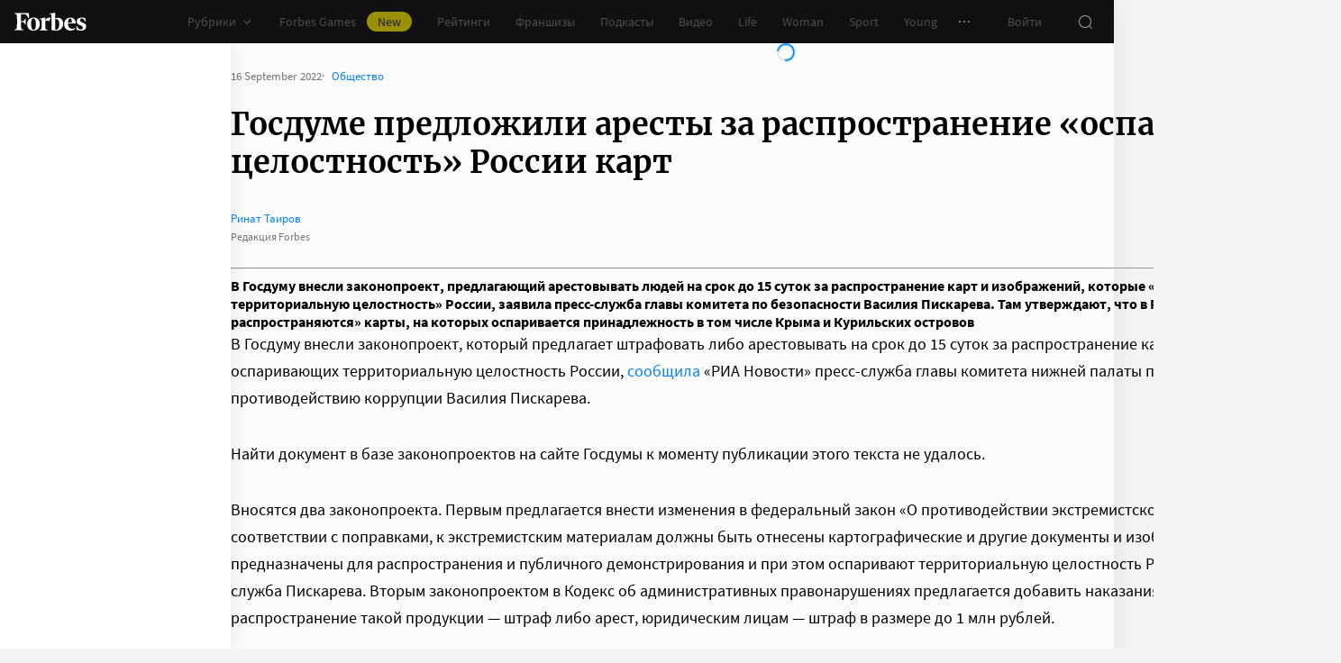

--- FILE ---
content_type: application/javascript; charset=utf-8
request_url: https://cdn.forbes.ru/_nuxt/BBpFA7Y3.js
body_size: 662
content:
import{a as p,l as f}from"./CS9jcqLE.js";import{c as k}from"./DOYotrYC.js";import{q as w,a0 as y,x as r,Q as o,V as i,P as B,Y as g,$ as n,X as e,_ as h,a1 as $,a5 as M,W as l,a2 as d}from"./NCDM2jdN.js";import"./8dbtmgCY.js";import"./UEdwYqKU.js";const R=w({name:"NewsList",props:{items:{default:()=>[],type:Array},title:{default:"",type:String},theme:{default:"dark",type:String,validator(s){return["light","dark"].includes(s)}},withBorderRadius:{default:!1,type:Boolean}},emits:["readMoreClick"],setup(){return{css:y()}}}),_="ri-pS",C="xwYAz",L="zyF1R",N="ngSzr",V="gJ7LR",S="aOR5K",v="soG1B",z="ylDtU",A="m2Vtb",D={newsList:_,dark:C,light:L,withBorderRadius:N,title:V,items:S,item:v,link:z,readMore:A};function F(s,t,b,q,E,G){const c=f,m=k;return o(),r("div",{class:e({[s.css.newsList]:!0,[s.css[s.theme]]:!0,[s.css.withBorderRadius]:s.withBorderRadius})},[i("div",{class:e(s.css.title)},n(s.title),3),i("ul",{class:e(s.css.items)},[(o(!0),r(h,null,$(s.items,(a,u)=>(o(),r("li",{key:u,class:e(s.css.item)},[M(c,{class:e(s.css.link),to:`/${a.url}`},{default:l(()=>[d(n(a.title),1)]),_:2},1032,["class","to"])],2))),128))],2),s.theme==="light"?(o(),B(m,{key:0,class:e(s.css.readMore),onClick:t[0]||(t[0]=a=>s.$emit("readMoreClick"))},{default:l(()=>[...t[1]||(t[1]=[d(" Все материалы ",-1)])]),_:1},8,["class"])):g("",!0)],2)}const Y={$style:D},T=p(R,[["render",F],["__cssModules",Y]]);export{T as default};


--- FILE ---
content_type: application/javascript; charset=utf-8
request_url: https://cdn.forbes.ru/_nuxt/DOPVBX1q.js
body_size: 264
content:
import{g as d,c7 as h}from"./CS9jcqLE.js";function B(e={}){const o=Object.values(e);if(!o?.length)throw new Error("[getBannersVisibility] Передан пустой объект");let s=0;for(const r of o)r&&(s+=r);if(s!==100)throw new Error("[getBannersVisibility] Сумма всех значений должна быть равна 100");const i=d(),u=h(1,100),c=Object.entries(e)?.sort(([,r=0],[,t=0])=>r-t);let n=1;return c.reduce((r,[t,a=0])=>{const l=()=>{if(i.query?.rotatingBanner)return i.query.rotatingBanner===t;const f=a+n-1,g=u>=n&&u<=f;return n+=a,g};return r[t]=l(),r},{})}export{B as g};
